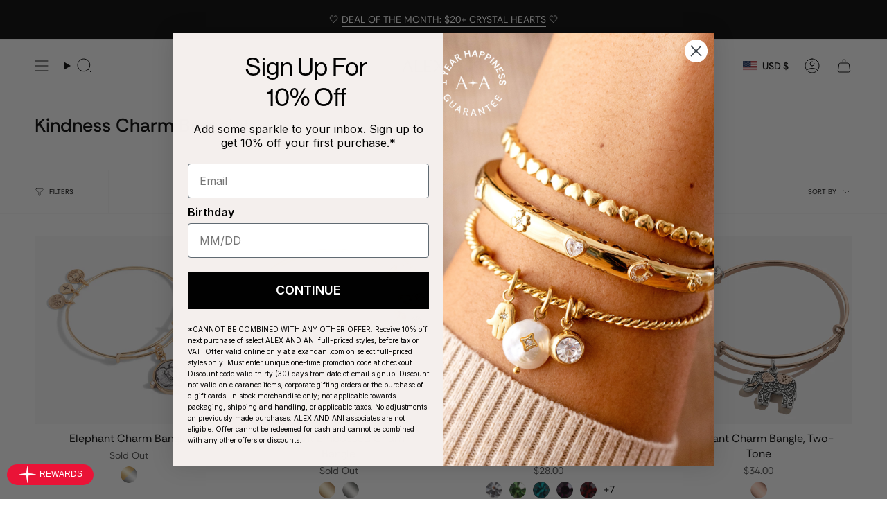

--- FILE ---
content_type: text/html; charset=utf-8
request_url: https://www.alexandani.com/apps/reviews/collections?url=https:/www.alexandani.com/collections/kindness-charm-bracelet-0adz01a
body_size: -103
content:
 [ { "@context": "http://schema.org", "@type": "OfferCatalog", "mainEntityOfPage": { "@type": "WebPage", "@id": "https://www.alexandani.com/collections/kindness-charm-bracelet-0adz01a#webpage_sp_schemaplus" }, "description": "\n\n    \n\n        \n    ", "name": "Kindness Charm Bracelet", "url": "https://www.alexandani.com/collections/kindness-charm-bracelet-0adz01a",   "image": "https://www.alexandani.com/cdn/shop/collections/c98aad0d29a4de58ada7a4b3da4ce70e_0c6b2d23-e301-4e9c-b96d-9be780c8f495.jpg?v=1690320266",   "numberOfItems": "4" }       ]

--- FILE ---
content_type: text/javascript; charset=utf-8
request_url: https://www.alexandani.com/products/elephant-ewb.js
body_size: 472
content:
{"id":6899410108519,"title":"Elephant Charm Bangle","handle":"elephant-ewb","description":"\u003cp\u003e\u003cspan\u003eAccording to ancient texts, the elephant came to Earth during the creation of humanity to embody true strength. Witnessing the elephant’s gentle nature and how it never used its power to harm, humanity became enlightened. With an advanced sense of empathy and kindness, elephants teach us that strength isn’t always physical. Wear a reminder that your greatest strength is your kindness with this Elephant Charm Bangle featuring a two-tone silver and gold, three-dimensional charm with glass pearl detailing on an expandable wire bangle.\u003c\/span\u003e\u003c\/p\u003e","published_at":"2024-04-25T11:21:00-04:00","created_at":"2024-02-26T18:57:25-05:00","vendor":"Alex and Ani","type":"Bracelets","tags":["Batch: Spring 2024","Bracelet Class: Expandable Wire","Bracelet Type: Charm Bangle","braceletevent","Code: Not License","Collection: Gemstones + Crystals","Collection: Good Luck Symbols","Collection: Last Chance","Config: Abandon Cart Eligible","Config: Core Promo","Department: Bracelet","Discount: Store","F\u0026F30","F\u0026FSALE2025","Flow: Low Stock","Loop: Single Variant","NuORDER Active: true","NuORDER Sync: true","Price: Full","Promo: Black Friday","Promo: Warehouse Sale","ROKT: PostPurchase","Sale: Labor Day","Sell Down Oct 2025","Shop: Elephant Symbol","Style: Maximalist","Symbol: All","Symbol: Elephant","Trend: Two-Tone","Under30","Year: 2024"],"price":1990,"price_min":1990,"price_max":1990,"available":false,"price_varies":false,"compare_at_price":2800,"compare_at_price_min":2800,"compare_at_price_max":2800,"compare_at_price_varies":false,"variants":[{"id":40701215637607,"title":"Two Tone","option1":"Two Tone","option2":null,"option3":null,"sku":"AA963724TT","requires_shipping":true,"taxable":true,"featured_image":{"id":31712011419751,"product_id":6899410108519,"position":1,"created_at":"2024-04-04T14:35:14-04:00","updated_at":"2024-04-04T14:35:19-04:00","alt":"Two Tone","width":2000,"height":2000,"src":"https:\/\/cdn.shopify.com\/s\/files\/1\/0269\/9558\/9223\/files\/elephant-symbol-charm-bangle-1-AA963724TT_2f230b72-5d79-435a-8be5-93b1f767f78e.jpg?v=1712255719","variant_ids":[40701215637607]},"available":false,"name":"Elephant Charm Bangle - Two Tone","public_title":"Two Tone","options":["Two Tone"],"price":1990,"weight":191,"compare_at_price":2800,"inventory_management":"shopify","barcode":"886787229007","featured_media":{"alt":"Two Tone","id":24562252087399,"position":1,"preview_image":{"aspect_ratio":1.0,"height":2000,"width":2000,"src":"https:\/\/cdn.shopify.com\/s\/files\/1\/0269\/9558\/9223\/files\/elephant-symbol-charm-bangle-1-AA963724TT_2f230b72-5d79-435a-8be5-93b1f767f78e.jpg?v=1712255719"}},"quantity_rule":{"min":1,"max":null,"increment":1},"quantity_price_breaks":[],"requires_selling_plan":false,"selling_plan_allocations":[]}],"images":["\/\/cdn.shopify.com\/s\/files\/1\/0269\/9558\/9223\/files\/elephant-symbol-charm-bangle-1-AA963724TT_2f230b72-5d79-435a-8be5-93b1f767f78e.jpg?v=1712255719","\/\/cdn.shopify.com\/s\/files\/1\/0269\/9558\/9223\/files\/elephant-symbol-charm-bangle-2-AA963724TT_29853fe9-a413-4fae-971b-4da32b250289.jpg?v=1712255719"],"featured_image":"\/\/cdn.shopify.com\/s\/files\/1\/0269\/9558\/9223\/files\/elephant-symbol-charm-bangle-1-AA963724TT_2f230b72-5d79-435a-8be5-93b1f767f78e.jpg?v=1712255719","options":[{"name":"Finish","position":1,"values":["Two Tone"]}],"url":"\/products\/elephant-ewb","media":[{"alt":"Two Tone","id":24562252087399,"position":1,"preview_image":{"aspect_ratio":1.0,"height":2000,"width":2000,"src":"https:\/\/cdn.shopify.com\/s\/files\/1\/0269\/9558\/9223\/files\/elephant-symbol-charm-bangle-1-AA963724TT_2f230b72-5d79-435a-8be5-93b1f767f78e.jpg?v=1712255719"},"aspect_ratio":1.0,"height":2000,"media_type":"image","src":"https:\/\/cdn.shopify.com\/s\/files\/1\/0269\/9558\/9223\/files\/elephant-symbol-charm-bangle-1-AA963724TT_2f230b72-5d79-435a-8be5-93b1f767f78e.jpg?v=1712255719","width":2000},{"alt":"Two Tone","id":24562252054631,"position":2,"preview_image":{"aspect_ratio":1.0,"height":2000,"width":2000,"src":"https:\/\/cdn.shopify.com\/s\/files\/1\/0269\/9558\/9223\/files\/elephant-symbol-charm-bangle-2-AA963724TT_29853fe9-a413-4fae-971b-4da32b250289.jpg?v=1712255719"},"aspect_ratio":1.0,"height":2000,"media_type":"image","src":"https:\/\/cdn.shopify.com\/s\/files\/1\/0269\/9558\/9223\/files\/elephant-symbol-charm-bangle-2-AA963724TT_29853fe9-a413-4fae-971b-4da32b250289.jpg?v=1712255719","width":2000}],"requires_selling_plan":false,"selling_plan_groups":[]}

--- FILE ---
content_type: text/javascript; charset=utf-8
request_url: https://www.alexandani.com/products/elephant-two-tone-charm-bangle-bracelet-expandable-wire.js
body_size: 777
content:
{"id":4581540200551,"title":"Elephant Charm Bangle, Two-Tone","handle":"elephant-two-tone-charm-bangle-bracelet-expandable-wire","description":"\u003cp\u003eEverybody needs a good luck charm - a token that says, â€œyou can do this.\" With its trunk lifted high for luck, good things are sure to come. Held sacred in India, elephants have an advanced sense of empathy and kindness. They teach us that strength isn't always physical. Carry the mighty elephant when you need some strength to lean on.\u003c\/p\u003e","published_at":"2024-02-14T17:25:42-05:00","created_at":"2020-05-08T03:12:08-04:00","vendor":"Alex and Ani","type":"Bracelets","tags":["Accents for Lucky Deal","Bracelet Type: Charm Bangle","Code: Not License","Collection: Animals","Collection: Charm Bangle","Collection: Classics","Collection: Gemstones + Crystals","Collection: Good Luck Symbols","Collection: Remembrance","Config: Abandon Cart Eligible","Config: Build Your Stack","Config: Core Promo","Config: MAP Exclusions","Discount: Store","F\u0026F25","F\u0026FSALE2025","H25: Holiday Shop","H25: Nature Lover","Loop: Single Variant","Meaning: Luck + Prosperity","Meaning: Strength + Protection","NuORDER Active: true","NuORDER Sync: true","Occasion: Mother's Day","Price Check 12.29","Price: Full","Promo: Black Friday","Promo: LWG20","Relationship: Aunt","Relationship: Grandmother","Relationship: Mother","ROKT: PostPurchase","Sale: Labor Day","Shop: Elephant Symbol","Shop: Trend Jewelry","Symbol: All","Symbol: Elephant","Trend: Two-Tone","Under30","Year: 2018"],"price":3400,"price_min":3400,"price_max":3400,"available":true,"price_varies":false,"compare_at_price":null,"compare_at_price_min":0,"compare_at_price_max":0,"compare_at_price_varies":false,"variants":[{"id":40454556352615,"title":"Rafaelian Rose Gold","option1":"Rafaelian Rose Gold","option2":null,"option3":null,"sku":"A18EBELTTROG","requires_shipping":true,"taxable":true,"featured_image":{"id":15284476477543,"product_id":4581540200551,"position":1,"created_at":"2020-06-20T16:52:51-04:00","updated_at":"2021-02-10T17:52:27-05:00","alt":"Elephant Charm Bangle, Two-Tone, Alex and Ani","width":1200,"height":1200,"src":"https:\/\/cdn.shopify.com\/s\/files\/1\/0269\/9558\/9223\/products\/A18EBELTTROG_FRONT.jpg?v=1612997547","variant_ids":[40454556352615]},"available":true,"name":"Elephant Charm Bangle, Two-Tone - Rafaelian Rose Gold","public_title":"Rafaelian Rose Gold","options":["Rafaelian Rose Gold"],"price":3400,"weight":191,"compare_at_price":null,"inventory_management":"shopify","barcode":"886787151865","featured_media":{"alt":"Elephant Charm Bangle, Two-Tone, Alex and Ani","id":7448107417703,"position":1,"preview_image":{"aspect_ratio":1.0,"height":1200,"width":1200,"src":"https:\/\/cdn.shopify.com\/s\/files\/1\/0269\/9558\/9223\/products\/A18EBELTTROG_FRONT.jpg?v=1612997547"}},"quantity_rule":{"min":1,"max":null,"increment":1},"quantity_price_breaks":[],"requires_selling_plan":false,"selling_plan_allocations":[]}],"images":["\/\/cdn.shopify.com\/s\/files\/1\/0269\/9558\/9223\/products\/A18EBELTTROG_FRONT.jpg?v=1612997547","\/\/cdn.shopify.com\/s\/files\/1\/0269\/9558\/9223\/products\/100410700-2.jpg?v=1592686376"],"featured_image":"\/\/cdn.shopify.com\/s\/files\/1\/0269\/9558\/9223\/products\/A18EBELTTROG_FRONT.jpg?v=1612997547","options":[{"name":"Finish","position":1,"values":["Rafaelian Rose Gold"]}],"url":"\/products\/elephant-two-tone-charm-bangle-bracelet-expandable-wire","media":[{"alt":"Elephant Charm Bangle, Two-Tone, Alex and Ani","id":7448107417703,"position":1,"preview_image":{"aspect_ratio":1.0,"height":1200,"width":1200,"src":"https:\/\/cdn.shopify.com\/s\/files\/1\/0269\/9558\/9223\/products\/A18EBELTTROG_FRONT.jpg?v=1612997547"},"aspect_ratio":1.0,"height":1200,"media_type":"image","src":"https:\/\/cdn.shopify.com\/s\/files\/1\/0269\/9558\/9223\/products\/A18EBELTTROG_FRONT.jpg?v=1612997547","width":1200},{"alt":"Rafaelian Rose Gold","id":7148626706535,"position":2,"preview_image":{"aspect_ratio":1.0,"height":1200,"width":1200,"src":"https:\/\/cdn.shopify.com\/s\/files\/1\/0269\/9558\/9223\/products\/100410700-2.jpg?v=1592686376"},"aspect_ratio":1.0,"height":1200,"media_type":"image","src":"https:\/\/cdn.shopify.com\/s\/files\/1\/0269\/9558\/9223\/products\/100410700-2.jpg?v=1592686376","width":1200}],"requires_selling_plan":false,"selling_plan_groups":[]}

--- FILE ---
content_type: text/javascript; charset=utf-8
request_url: https://www.alexandani.com/products/elephant-embossed-charm-bangle-bracelet-iv.js
body_size: 757
content:
{"id":6537702768743,"title":"Elephant Embossed Charm Bangle","handle":"elephant-embossed-charm-bangle-bracelet-iv","description":"\u003cp\u003eEverybody needs a good luck charm - a token that says, \"you can do this.\" With its trunk lifted high for luck, good things are sure to come. Held sacred in India, elephants have an advanced sense of empathy and kindness. They teach us that strength isn't always physical. Carry the mighty elephant when you need some strength to lean on.\u003c\/p\u003e","published_at":"2021-04-08T08:23:59-04:00","created_at":"2021-03-03T14:09:23-05:00","vendor":"Alex and Ani","type":"Bracelets","tags":["10 BucketSaleTag","Bracelet Class: Expandable Wire","Bracelet Type: Charm Bangle","braceletevent","Code: Not License","Collection: Animals","Collection: Charm Bangle","Collection: Classics","Collection: Gemstones + Crystals","Collection: Good Luck Symbols","Config: Abandon Cart Eligible","Config: Core Promo","Config: MAP Exclusions","Config: TikTok","Department: Bracelet","Discount: Store","Flow: Low Stock","Internal: New Markdown SKU List","Launch: 04-08-2021","Meaning: Luck + Prosperity","Meaning: Strength + Protection","NuORDER Active: true","NuORDER Sync: true","Occasion: Mother's Day","Price: Clearance","Price: Full","Relationship: Aunt","Relationship: Daughter","Relationship: Mother","ROKT: PostPurchase","Shop: Elephant Symbol","Siblings: Embossed Charm Bangle","Symbol: All","Symbol: Elephant","Upsell Eligible","Year: 2021"],"price":1000,"price_min":1000,"price_max":1000,"available":false,"price_varies":false,"compare_at_price":2400,"compare_at_price_min":2400,"compare_at_price_max":2400,"compare_at_price_varies":false,"variants":[{"id":39256419369063,"title":"Rafaelian Gold","option1":"Rafaelian Gold","option2":null,"option3":null,"sku":"A21EBELERG","requires_shipping":true,"taxable":true,"featured_image":{"id":28019748569191,"product_id":6537702768743,"position":1,"created_at":"2021-03-23T10:16:55-04:00","updated_at":"2023-08-29T09:22:32-04:00","alt":"Rafaelian Gold","width":2000,"height":2000,"src":"https:\/\/cdn.shopify.com\/s\/files\/1\/0269\/9558\/9223\/products\/Elephant-Embossed-Charm-Bangle-IV-Gold-Front-A21EBELERG.jpg?v=1693315352","variant_ids":[39256419369063]},"available":false,"name":"Elephant Embossed Charm Bangle - Rafaelian Gold","public_title":"Rafaelian Gold","options":["Rafaelian Gold"],"price":1000,"weight":191,"compare_at_price":2400,"inventory_management":"shopify","barcode":"886787195180","featured_media":{"alt":"Rafaelian Gold","id":20327123681383,"position":1,"preview_image":{"aspect_ratio":1.0,"height":2000,"width":2000,"src":"https:\/\/cdn.shopify.com\/s\/files\/1\/0269\/9558\/9223\/products\/Elephant-Embossed-Charm-Bangle-IV-Gold-Front-A21EBELERG.jpg?v=1693315352"}},"quantity_rule":{"min":1,"max":null,"increment":1},"quantity_price_breaks":[],"requires_selling_plan":false,"selling_plan_allocations":[]},{"id":39256419237991,"title":"Rafaelian Silver","option1":"Rafaelian Silver","option2":null,"option3":null,"sku":"A21EBELERS","requires_shipping":true,"taxable":true,"featured_image":{"id":28019748733031,"product_id":6537702768743,"position":5,"created_at":"2021-03-23T10:16:55-04:00","updated_at":"2021-03-23T10:16:57-04:00","alt":"Rafaelian Silver","width":2000,"height":2000,"src":"https:\/\/cdn.shopify.com\/s\/files\/1\/0269\/9558\/9223\/products\/Elephant-Embossed-Charm-Bangle-IV-Silver-Front-A21EBELERS.jpg?v=1616509017","variant_ids":[39256419237991]},"available":false,"name":"Elephant Embossed Charm Bangle - Rafaelian Silver","public_title":"Rafaelian Silver","options":["Rafaelian Silver"],"price":1000,"weight":127,"compare_at_price":2400,"inventory_management":"shopify","barcode":"886787195173","featured_media":{"alt":"Rafaelian Silver","id":20327123779687,"position":5,"preview_image":{"aspect_ratio":1.0,"height":2000,"width":2000,"src":"https:\/\/cdn.shopify.com\/s\/files\/1\/0269\/9558\/9223\/products\/Elephant-Embossed-Charm-Bangle-IV-Silver-Front-A21EBELERS.jpg?v=1616509017"}},"quantity_rule":{"min":1,"max":null,"increment":1},"quantity_price_breaks":[],"requires_selling_plan":false,"selling_plan_allocations":[]}],"images":["\/\/cdn.shopify.com\/s\/files\/1\/0269\/9558\/9223\/products\/Elephant-Embossed-Charm-Bangle-IV-Gold-Front-A21EBELERG.jpg?v=1693315352","\/\/cdn.shopify.com\/s\/files\/1\/0269\/9558\/9223\/products\/Elephant-Embossed-Charm-Bangle-IV-Gold-Model-A21EBELERG.jpg?v=1693315352","\/\/cdn.shopify.com\/s\/files\/1\/0269\/9558\/9223\/products\/Elephant-Embossed-Charm-Bangle-IV-Gold-Back-A21EBELERG.jpg?v=1693315352","\/\/cdn.shopify.com\/s\/files\/1\/0269\/9558\/9223\/products\/elephant-charm-bangle-flatlay.jpg?v=1650311422","\/\/cdn.shopify.com\/s\/files\/1\/0269\/9558\/9223\/products\/Elephant-Embossed-Charm-Bangle-IV-Silver-Front-A21EBELERS.jpg?v=1616509017","\/\/cdn.shopify.com\/s\/files\/1\/0269\/9558\/9223\/products\/Elephant-Embossed-Charm-Bangle-IV-Silver-Model-A21EBELERS.jpg?v=1693315352","\/\/cdn.shopify.com\/s\/files\/1\/0269\/9558\/9223\/products\/Elephant-Embossed-Charm-Bangle-IV-Silver-Back-A21EBELERS.jpg?v=1693315352"],"featured_image":"\/\/cdn.shopify.com\/s\/files\/1\/0269\/9558\/9223\/products\/Elephant-Embossed-Charm-Bangle-IV-Gold-Front-A21EBELERG.jpg?v=1693315352","options":[{"name":"Finish","position":1,"values":["Rafaelian Gold","Rafaelian Silver"]}],"url":"\/products\/elephant-embossed-charm-bangle-bracelet-iv","media":[{"alt":"Rafaelian Gold","id":20327123681383,"position":1,"preview_image":{"aspect_ratio":1.0,"height":2000,"width":2000,"src":"https:\/\/cdn.shopify.com\/s\/files\/1\/0269\/9558\/9223\/products\/Elephant-Embossed-Charm-Bangle-IV-Gold-Front-A21EBELERG.jpg?v=1693315352"},"aspect_ratio":1.0,"height":2000,"media_type":"image","src":"https:\/\/cdn.shopify.com\/s\/files\/1\/0269\/9558\/9223\/products\/Elephant-Embossed-Charm-Bangle-IV-Gold-Front-A21EBELERG.jpg?v=1693315352","width":2000},{"alt":"Rafaelian Gold","id":20327123714151,"position":2,"preview_image":{"aspect_ratio":1.0,"height":2000,"width":2000,"src":"https:\/\/cdn.shopify.com\/s\/files\/1\/0269\/9558\/9223\/products\/Elephant-Embossed-Charm-Bangle-IV-Gold-Model-A21EBELERG.jpg?v=1693315352"},"aspect_ratio":1.0,"height":2000,"media_type":"image","src":"https:\/\/cdn.shopify.com\/s\/files\/1\/0269\/9558\/9223\/products\/Elephant-Embossed-Charm-Bangle-IV-Gold-Model-A21EBELERG.jpg?v=1693315352","width":2000},{"alt":"Rafaelian Gold","id":20327123648615,"position":3,"preview_image":{"aspect_ratio":1.0,"height":2000,"width":2000,"src":"https:\/\/cdn.shopify.com\/s\/files\/1\/0269\/9558\/9223\/products\/Elephant-Embossed-Charm-Bangle-IV-Gold-Back-A21EBELERG.jpg?v=1693315352"},"aspect_ratio":1.0,"height":2000,"media_type":"image","src":"https:\/\/cdn.shopify.com\/s\/files\/1\/0269\/9558\/9223\/products\/Elephant-Embossed-Charm-Bangle-IV-Gold-Back-A21EBELERG.jpg?v=1693315352","width":2000},{"alt":"Rafaelian Gold","id":21859760799847,"position":4,"preview_image":{"aspect_ratio":1.0,"height":2000,"width":2000,"src":"https:\/\/cdn.shopify.com\/s\/files\/1\/0269\/9558\/9223\/products\/elephant-charm-bangle-flatlay.jpg?v=1650311422"},"aspect_ratio":1.0,"height":2000,"media_type":"image","src":"https:\/\/cdn.shopify.com\/s\/files\/1\/0269\/9558\/9223\/products\/elephant-charm-bangle-flatlay.jpg?v=1650311422","width":2000},{"alt":"Rafaelian Silver","id":20327123779687,"position":5,"preview_image":{"aspect_ratio":1.0,"height":2000,"width":2000,"src":"https:\/\/cdn.shopify.com\/s\/files\/1\/0269\/9558\/9223\/products\/Elephant-Embossed-Charm-Bangle-IV-Silver-Front-A21EBELERS.jpg?v=1616509017"},"aspect_ratio":1.0,"height":2000,"media_type":"image","src":"https:\/\/cdn.shopify.com\/s\/files\/1\/0269\/9558\/9223\/products\/Elephant-Embossed-Charm-Bangle-IV-Silver-Front-A21EBELERS.jpg?v=1616509017","width":2000},{"alt":"Rafaelian Silver","id":20327123812455,"position":6,"preview_image":{"aspect_ratio":1.0,"height":2000,"width":2000,"src":"https:\/\/cdn.shopify.com\/s\/files\/1\/0269\/9558\/9223\/products\/Elephant-Embossed-Charm-Bangle-IV-Silver-Model-A21EBELERS.jpg?v=1693315352"},"aspect_ratio":1.0,"height":2000,"media_type":"image","src":"https:\/\/cdn.shopify.com\/s\/files\/1\/0269\/9558\/9223\/products\/Elephant-Embossed-Charm-Bangle-IV-Silver-Model-A21EBELERS.jpg?v=1693315352","width":2000},{"alt":"Rafaelian Silver","id":20327123746919,"position":7,"preview_image":{"aspect_ratio":1.0,"height":2000,"width":2000,"src":"https:\/\/cdn.shopify.com\/s\/files\/1\/0269\/9558\/9223\/products\/Elephant-Embossed-Charm-Bangle-IV-Silver-Back-A21EBELERS.jpg?v=1693315352"},"aspect_ratio":1.0,"height":2000,"media_type":"image","src":"https:\/\/cdn.shopify.com\/s\/files\/1\/0269\/9558\/9223\/products\/Elephant-Embossed-Charm-Bangle-IV-Silver-Back-A21EBELERS.jpg?v=1693315352","width":2000}],"requires_selling_plan":false,"selling_plan_groups":[]}

--- FILE ---
content_type: text/javascript
request_url: https://www.alexandani.com/cdn/shop/t/844/assets/custom.js?v=91055294594162008651768426472
body_size: -684
content:
//# sourceMappingURL=/cdn/shop/t/844/assets/custom.js.map?v=91055294594162008651768426472
